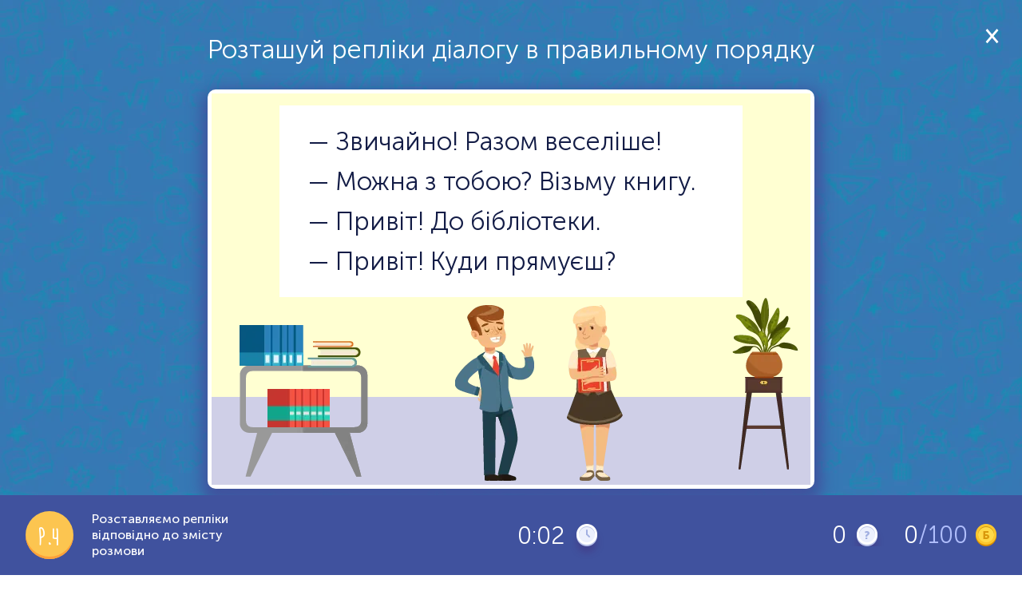

--- FILE ---
content_type: text/html; charset=utf-8
request_url: https://learning.ua/mova/shostyi-klas/rozstavliaiemo-repliky-vidpovidno-do-zmistu-rozmovy
body_size: 10199
content:
<!DOCTYPE html>
<html lang="uk-UA" prefix="og: http://ogp.me/ns#">

<head>
	<link rel="preload" href="https://learning.ua/templates/default/fonts/MuseoSansCyrl_100.woff2" as="font" type="font/woff2" crossorigin="anonymous" />
	<link rel="preload" href="https://learning.ua/templates/default/fonts/MuseoSansCyrl_300.woff2" as="font" type="font/woff2" crossorigin="anonymous" />
	<link rel="preload" href="https://learning.ua/templates/default/fonts/MuseoSansCyrl_500.woff2" as="font" type="font/woff2" crossorigin="anonymous" />
	<link rel="preload" href="https://learning.ua/templates/default/fonts/MuseoSansCyrl_700.woff2" as="font" type="font/woff2" crossorigin="anonymous" />
	<link rel="preload" href="https://learning.ua/templates/default/fonts/MuseoSansCyrl_900.woff2" as="font" type="font/woff2" crossorigin="anonymous" />
	<link rel="preload" href="https://learning.ua/templates/default/fonts/engine.woff2" as="font" type="font/woff2" crossorigin="anonymous" />
	<link rel="preload" href="https://learning.ua/templates/default/js/bundle.min.js?v=20251118" as="script" />
	<link rel="preconnect" href="https://learning.ua" crossorigin />
	<link rel="dns-prefetch" href="https://learning.ua" />
	<link rel="preconnect" href="https://www.googletagmanager.com" crossorigin />
	<link rel="dns-prefetch" href="https://www.googletagmanager.com" />

	<meta charset="utf-8" />
	<title>Українська мова для 6 класу: завдання та тести онлайн - Learning.ua - Розставляємо репліки відповідно до змісту розмови</title>
	<meta name="keywords" lang="uk_UA" content="Розставляємо репліки відповідно до змісту розмови, завдання, українська, мова, 6, клас, онлайн, найбільший, портал, інтерактивної, освіти" />
	<meta name="description" content="Розставляємо репліки відповідно до змісту розмови. Завдання з української мови для 6 класу на найбільшому порталі інтерактивної дошкільної та шкільної електронної освіти Learning.ua ☎ +38 (044) 303-99-18" />
	<meta name="viewport" content="width=device-width, initial-scale=1, viewport-fit=cover" />
	<meta property="og:locale" content="uk_UA" />
	<meta property="og:title" content="Українська мова для 6 класу: завдання та тести онлайн - Learning.ua - Розставляємо репліки відповідно до змісту розмови" />
	<meta property="og:description" content="Розставляємо репліки відповідно до змісту розмови. Завдання з української мови для 6 класу на найбільшому порталі інтерактивної дошкільної та шкільної електронної освіти Learning.ua ☎ +38 (044) 303-99-18" />
	
	<meta property="og:image" content="https://learning.ua/content/taskicon/4406.png" />
	<meta name="twitter:card" content="summary" />
	<meta name="twitter:title" content="Українська мова для 6 класу: завдання та тести онлайн - Learning.ua - Розставляємо репліки відповідно до змісту розмови" />
	<meta name="twitter:description" content="Розставляємо репліки відповідно до змісту розмови. Завдання з української мови для 6 класу на найбільшому порталі інтерактивної дошкільної та шкільної електронної освіти Learning.ua ☎ +38 (044) 303-99-18" />
	<meta property="twitter:image" content="https://learning.ua/content/taskicon/4406.png" />
	
	<link rel="shortcut icon" href="/favicon.ico" />

	<link rel="stylesheet" href="https://learning.ua/templates/default/css/styles.min.css?v=20251222" />
	<link rel="stylesheet" href="https://learning.ua/templates/default/css/custom.min.css?v=20251222" />
	<noscript>
		<link rel="stylesheet" href="https://learning.ua/templates/default/css/styles.min.css?v=20251222" />
		<link rel="stylesheet" href="https://learning.ua/templates/default/css/custom.min.css?v=20251222" />
	</noscript>
	<link rel="preload" href="https://learning.ua/templates/default/css/task.min.css?v=20251222" as="style" onload="this.onload=null;this.rel='stylesheet'" />
	<noscript>
		<link rel="stylesheet" href="https://learning.ua/templates/default/css/task.min.css?v=20251222" />
	</noscript>
	<link rel="preload" as="image" href="https://learning.ua/templates/default/img/bg-pattern--blue.png" fetchpriority="high" />

	

	<link rel="stylesheet" href="https://learning.ua/templates/default/css/responsive-fix.css?v=20251222" />
	<noscript>
		<link rel="stylesheet" href="https://learning.ua/templates/default/css/responsive-fix.css?v=20251222" />
	</noscript>

	<!-- ✅ Local Font Awesome (self-hosted) -->
	<link rel="preload" href="https://learning.ua/templates/default/css/font-awesome.min.css?v=4.7.0" as="style" onload="this.onload=null;this.rel='stylesheet'" />
	<noscript>
		<link rel="stylesheet" href="https://learning.ua/templates/default/css/font-awesome.min.css?v=4.7.0" />
	</noscript>

	<!-- Optional: preload font for faster icon render -->
	<link rel="preload" href="https://learning.ua/templates/default/fonts/fontawesome-webfont.woff2?v=4.7.0" as="font" type="font/woff2" crossorigin="anonymous" />

	<link rel="canonical" href="https://learning.ua/mova/shostyi-klas/rozstavliaiemo-repliky-vidpovidno-do-zmistu-rozmovy" />


	<!-- Google Tag Manager -->
	<script type="text/plain" data-category="analytics">
      (function(w,d,s,l,i){w[l]=w[l]||[];w[l].push({'gtm.start':
      new Date().getTime(),event:'gtm.js'});var f=d.getElementsByTagName(s)[0],
      j=d.createElement(s),dl=l!='dataLayer'?'&l='+l:'';j.async=true;j.src=
      'https://www.googletagmanager.com/gtm.js?id='+i+dl;f.parentNode.insertBefore(j,f);
      })(window,document,'script','dataLayer','GTM-5HT2895');
    </script>
	<!-- End Google Tag Manager -->

	<script src="https://learning.ua/js/lang.js?v=20251118" async></script>
	<script src="https://learning.ua/templates/default/js/bundle.min.js?v=20251118"></script>
	
	<script type="application/ld+json">{"@context":"https://schema.org","@type":"BreadcrumbList","itemListElement":[{"@type":"ListItem","position":1,"item":{"@id":"https://learning.ua/","name":"learning.ua"}},{"@type":"ListItem","position":2,"item":{"@id":"https://learning.ua/mova/","name":"Українська мова"}},{"@type":"ListItem","position":3,"item":{"@id":"https://learning.ua/mova/shostyi-klas/","name":"Шостий клас"}},{"@type":"ListItem","position":4,"item":{"@id":"https://learning.ua/mova/shostyi-klas/rozstavliaiemo-repliky-vidpovidno-do-zmistu-rozmovy","name":"Розставляємо репліки відповідно до змісту розмови"}}]}</script>
	<link rel="stylesheet" href="/js/cookieconsent/cookieconsent.css" />
</head>

<body>
	<main id="main-content" role="main" tabindex="-1">
<style>
    .cap-btn-wrapper {
        position: fixed;
        z-index: 54;
        width: 100%;
        height: 100%;
        top: 0;
    }
    .cap-btn-wrapper .play {
        min-width: 60px;
        width: 60px;
        height: 60px;
        border-radius: 50%;
        border: 3px solid #fff;
        background-color: transparent;
        overflow: hidden;
        cursor: pointer;
        position: absolute;
        left: 0;
        right: 0;
        top: 0;
        bottom: 0;
        margin: auto;
    }
    .cap-btn-wrapper .play:before {
        content: '';
        display: block;
        width: 0;
        height: 0;
        border-style: solid;
        border-width: 10px 0 10px 17.3px;
        border-color: transparent transparent transparent #f7f7f7;
        border-radius: 2px;
        position: absolute;
        top: 50%;
        left: calc(50% + 2px);
        transform: translate(-50%, -50%);
    }
</style>
<style>
    /* Close button in the orange status bar */
    .info-status-block__fixed-top {
        position: fixed;
        top: 0;
        left: 0;
        right: 0;
        z-index: 60;
    }

    .info-status-block__fixed-top .close {
        position: absolute;
        top: 50%;
        right: 16px;
        width: 24px;
        height: 24px;
        transform: translateY(-50%);
        display: inline-block;
        cursor: pointer;
    }

    .info-status-block__fixed-top .close::before,
    .info-status-block__fixed-top .close::after {
        content: '';
        position: absolute;
        left: 11px;
        top: 4px;
        width: 2px;
        height: 16px;
        background: #fff;      /* white X on orange bar */
        border-radius: 1px;
    }

    .info-status-block__fixed-top .close::before {
        transform: rotate(45deg);
    }

    .info-status-block__fixed-top .close::after {
        transform: rotate(-45deg);
    }
</style>

<div class="task-page">
    <!-- Task -->
    <div id="j-task-body" class="task-body">

<a href="#" class="close j-show-popup pd "
   data-id="j-confirm-exit" aria-label="Закрити вікно">
</a>

        

         
        <div id="butsound" class="play__w soundtype0 hint__w right">
            <div class="play-icon">
                <div class="icon-sound--on"></div>
                <div class="icon-sound--on--hover"></div>
                <div class="icon-sound--off"></div>
                <div class="icon-sound--off--hover"></div>
            </div>
            <div class="hint on">Увімкнути звуки</div>
            <div class="hint off">Вимкнути звуки</div>
        </div>
        
		

        <div class="task-wrapper scrollable no-premium " id="j-task-itself">

            <div id="taskretell" class='book-control-retel' style="display:none;">
                <div class='book-control-retel-title'>Переказ</div>
                <div class='book-control-retel-descr'>Тепер перекажіть прочитане.</div>
                <div class='book-control-retel-hint'>Натисни на <span class='highlight'>Запис</span> щоб розпочати</div>
                <div class='book-control-retel-image'>
                    <img src="https://learning.ua/templates/default/img/banner-img-4.png" alt="" loading="lazy">
                </div>
            </div>

            <!-- Task info. Appears after initializing -->
            <div id="taskwindow" style="display:none;">
                <!-- Coloring canvas -->
                

                
                    <div class="j-taskdiv " ></div>
                    <!-- code from admin -->
					<div id="j_taskbut" class="j-taskbut"></div>


                    <div class="but_pageleft" style="display:none;">
                        <div class="icon-task-view-left icon"></div>
                    </div>
                    <div class="but_pageright" style="display:none;">
                        <div class="icon-task-view-right icon"></div>
                    </div>

                


                <div id="taskbutans" class="task-buttons">
                    <input type="button" class="btn-white" id="j-answer" name="submitans" value="Готово" />
                    <input type="button" class='btn-white' name="submitquest" value="Продовжити" />
                </div>
            </div>

            <!-- Wrong answer info. Appears after wrong answer -->
            <div id="taskwrong" style="display:none;">
                <div class="your-answer answer-row">
                    <div class="text">Твоя відповідь:</div>
                    <div class="j-taskdiv"></div>
                    <!-- code from admin -->
                </div>
                <div class="right-answer answer-row" style="display:none">
                    <div class="text">Правильна відповідь:</div>
                    <div class="j-taskdiv"></div>
                    <!-- code from admin -->
                </div>
                
            </div>



            <div id="j-task-butts-wrong" class="task-buttons">
                <input type="button" class="btn-white" name="submitnext" value="Продовжити" />
				
                <div class="task-banner">
                    <div class="wrapper">
                        <div class="banner-title">Навчання може бути цiкавiшим!</div>
                        <div class="offer">Премiум доступ покаже тобi рiшення/правильну вiдповiдь завдання i зробить твоє навчання на Learning.ua бiльш простим i зручним</div>
                        <a href="https://learning.ua/buyticket/" class="btn-green">Перейти на премiум</a>
                    </div>
                </div>
                
            </div>

            <div class="banner__w">
                
                    
                
            </div>
        </div>

        <div id="j-task-finished" class="task-finished task-wrapper scrollable">
            <div class="task-header task-headert1">Відмінна робота!</div>
            <div class="task-header task-headert2">Спробуй ще раз</div>
            <div class="score-wrapper">
                <div class="score-block">
                    <span id="j-score-time" class="time">0</span>
                    <div>Витрачено часу</div>
                </div>
                <div class="score-block">
                    <span id="j-score-points" class="score">0</span>
                    <div>Набрано балів</div>
                </div>
                <div class="score-block">
                    <i id="j-score-answered">0</i> /
                    <span id="j-score-questions" class="answered">0</span>
                    <div>Відповідей на питання</div>
                </div>
            </div>
            
        </div>

        <div id="j-task-finishedprop2" class="task-finished task-wrapper topic-finished">
            <div class="banner-congratulations">
                <span class="congratulations">Вітаємо!</span>
                Тема пройдена! "
                <span class="j-prop-title"></span>".
            </div>

            <div class="score-wrapper">
                <div class="score-block">
                    <span id="j-score-time-prop" class="time">0</span>
                    <div>Витрачено часу</div>
                </div>
                <div class="score-block">
                    <span id="j-score-points-prop" class="score">0</span>
                    <div>Набрано балів</div>
                </div>
                <div class="score-block">
                    <i id="j-score-answered-prop">0</i> /
                    <span id="j-score-questions-prop" class="answered">0</span>
                    <div>Відповідей на питання</div>
                </div>
            </div>

            <div class="task-buttons">
                <a class="btn-orange" href="https://learning.ua/mova/shostyi-klas/">Продовжити</a>
            </div>
        </div>

        <div id="j-task-finishcontrol" class='task-finished book-control-finish' style="display:none;">
            <div class='book-control-finish-wrap'>
                <div class='task-header'>Контрольне завдання завершено.</div>
                <a href="https://learning.ua/utasks/" class="btn-white">Завдання</a>
            </div>
        </div>

        <div id="j-task-finishedoly" class="task-finished task-wrapper scrollable">
            <div class="task-header task-headert1">Вітаємо з проходженням олімпіади</div>
            <div class="score-wrapper">
				Твій шлях був унікальним, адже кожне наступне завдання залежало від виконання попереднього. Бажаємо успіхів у навчанні і чекаємо на наступній олімпіаді!
            </div>
            
        </div>

        <div id="j-task-finishedzno" class="task-finished task-wrapper scrollable">
            <div class="task-header">Відмінна робота!</div>
            <div class="score-wrapper">
                <div class="score-block">
                    <span id="j-score-time" class="time">0</span>
                    <div>Витрачено часу</div>
                </div>
                <div class="score-block">
                    <span id="j-score-points" class="score">0</span>
                    <div>Набрано балів</div>
                </div>
                <div class="score-block">
                    <i id="j-score-answered">0</i> /
                    <span id="j-score-questions" class="answered">0</span>
                    <div>Відповідей на питання</div>
                </div>
            </div>
            
        </div>


        <div id="j-task-needticket" class="task-info--alertpopup scrollable" style="display: none;">
<a href="#" class="close pd" aria-label="Закрити вікно"></a>

            <div class="title">Приєднуйся до Learning.ua</div>
            <img src="https://learning.ua/templates/default/img/icon-cat-usertype.png" width="123" height="140" loading="lazy" />
            <div class="subtitle">Навчання не зупинити!</div>
            <div class="text">Стань членом Learning.ua сьогодні, щоб мати необмежену практику, отримутвати нагороди, сертифікати, а також багато іншого.</div>
            <div class="task-buttons">
                
                <a href="https://learning.ua/myticket/">
                    <input type="button" name="myticket" class="red-btn btn" value="Приєднатись" onclick="ga('send', 'event', 'Priednatis', 'pevent');"
                    />
                </a>
                 
                <a href="https://learning.ua/">
                    <input type="button" name="index" style="display:none;" class="green-btn btn" value="На головну"
                    />
                </a>
                <a href="https://learning.ua/buyticket/">
                    <input type="button" name="buyticket" class="red-btn btn" value="Оформити підписку" />
                </a>
                <input type="button" name="continue" class="green-btn btn" value="Спробуй безкоштовні питання" />
            </div>
        </div>

        <div id="j-task-confirm" class="task-info--alertpopup scrollable" style="display: none;">
<a href="#" class="close pd" aria-label="Закрити вікно"></a>
        <div class="title">Ви не заповнили деякi поля. Продовжити?</div>
        <div class="task-buttons">
            <a href="#">
                <input type="button" class="red-btn btn" value="Зберегти" />
            </a>
            <a href="#">
                <input type="button" class="green-btn btn" value="Повернутися" />
            </a>
        </div>
    </div>

        <div class="fade"></div>
    </div>


    <!-- Coloring menu -->
    

    <!-- Task info (under the task) -->
    <div class="task-info">
        <div class="container-fluid">
            <div class="breadcrumbs">
                <ul class="list-inline">
                    <li class="home icon-home-before">
                        <a href="https://learning.ua/">Головна</a>
                    </li>
                    <li class="divider">›</li>
                    <li>
                        <a href="https://learning.ua/mova/">Українська мова</a>
                    </li>
                    <li class="divider">›</li>
                    <li>
                        <a href="https://learning.ua/mova/shostyi-klas/">Шостий клас</a>
                    </li>
                    <li class="divider">›</li>
                    <li class="current">
                        <h1>Розставляємо репліки відповідно до змісту розмови</h1>
                    </li>
                </ul>
            </div>

            <div class="task-info--descr">
                <h2>Опис завдання</h2>
                <div><p>&nbsp;</p>

<p><meta charset="utf-8" /></p>

<p dir="ltr"><b id="docs-internal-guid-130471f3-7fff-5f86-106a-5d76871c9554">Діалог передає розмову, тож, як і інші особливі мовні структури, він має певні пунктуаційні атрибути, що дозволяють краще розуміти його зміст. Наприклад, коли людина починає щось говорити, перед її словами, які починаються з нового рядка, ставиться тире. Наявність цих знаків є важливою, але ще більш вагомою є смислова структура. Оскільки діалог передає розмову, якщо одна репліка закінчується питанням, тоді слова іншої людини має починатися з відповіді на нього. На екрані перед учнем міститься діалог, репліки в якому переплутані. Під ним &mdash; малюнок, що ілюструє самих співрозмовників та ситуацію, у якій вони містяться, наприклад, двоє колег на роботі. Це дозволяє краще орієнтуватися в репліках. Дитина має відновити їхній правильний порядок, звертаючи увагу на зміст реплік. Наприклад, починатися розмова має з привітання, а от уже наступні репліки треба пов&rsquo;язати між собою за сенсом. Це дозволить дитині краще зрозуміти, як будувати діалог залежно від ситуації, тому ця вправа корисна і для вивчення теми діалогів, і для розвитку комунікативних здібностей учня.</b></p>
</div>
            </div>

            <div class="task-info--tags">
                <h2>Теги</h2>
                <div class="links-wrapper">
                    
                    <a href="https://learning.ua/tag/%D0%BF%D1%80%D1%8F%D0%BC%D0%B0+%D0%BC%D0%BE%D0%B2%D0%B0" target="_blank">пряма мова</a>
                    
                    <a href="https://learning.ua/tag/%D1%83%D0%BA%D1%80%D0%B0%D1%97%D0%BD%D1%81%D1%8C%D0%BA%D0%B0+%D0%BC%D0%BE%D0%B2%D0%B0" target="_blank">українська мова</a>
                    
                    <a href="https://learning.ua/tag/%D0%B4%D1%96%D0%B0%D0%BB%D0%BE%D0%B3" target="_blank">діалог</a>
                    
                </div>
            </div>

            
            <div class="task-info--standarts">
                <h2>Пов'язані стандарти</h2>
                <div class="links-wrapper">
                    
                    <a href="https://learning.ua/standards/ukr/mova/shostyi-klas#6-um-2-2-zahalne-uiavlennia-pro-sytuatsiiu-spilkuvannia-ta-ii-sk" target="_blank">6.УМ.2.2. Загальне уявлення про ситуацію спілкування та її складові</a>
                    <div class="descr">
                        <p>Учень/учениця:<br />-&nbsp;&nbsp; &nbsp;розуміє, як пов&rsquo;язані мова і мовлення;<br />-&nbsp;&nbsp; &nbsp;має уявлення та пояснює зміст понять мовлення, види мовленнєвої діяльності, ситуація спілкування, адресат мовлення, мета спілкування;<br />-&nbsp;&nbsp; &nbsp;знає типи мовлення, наводить приклади відповідних висловлень;<br />-&nbsp;&nbsp; &nbsp;пояснює відмінність між мовленням усним і писемним, монологічним і діалогічним;<br />-&nbsp;&nbsp; &nbsp;знає доцільні етикетні формули відповідно до різних ситуацій спілкування, віку та статусу співрозмовника;<br />-&nbsp;&nbsp; &nbsp;застосовує всі види мовленнєвої діяльності;<br />-&nbsp;&nbsp; &nbsp;аналізує й осмислює &nbsp;ситуацію спілкування, визначає її складники;&nbsp;<br />-&nbsp;&nbsp; &nbsp;виявляє здатність логічно обґрунтовувати висловлювані думки й оцінки;<br />-&nbsp;&nbsp; &nbsp;усвідомлює важливість додержання правил спілкування: ввічливості, привітності, доброзичливості, уваги до співрозмовника, стриманості, тактовності.</p>
                    </div>
                    
                    <a href="https://learning.ua/standards/ukr/mova/shostyi-klas#6-um-3-1-formuvannia-sotsiokulturnoi-kompetentnosti-uchniv" target="_blank">6.УМ.3.1. Формування соціокультурної компетентності учнів</a>
                    <div class="descr">
                        <p>Учень/учениця:<br />-&nbsp;&nbsp; &nbsp;сприймає, аналізує, оцінює прочитані чи почуті відомості та добирає й використовує ті з них, які необхідні для досягнення певної комунікативної мети;<br />-&nbsp;&nbsp; &nbsp;використовує українську мову як засіб формування ціннісної позиції щодо громадянського патріотизму, любові до Батьківщини, української природи, почуття гордості за свою країну, поваги до її історії, культури й історичних пам&rsquo;яток, сімейних цінностей, визнання цінності здоров&rsquo;я свого й інших, оптимізм у сприйманні світу;<br />-&nbsp;&nbsp; &nbsp;усвідомлює необхідність бути готовим і здатним дотримуватися морально-етичних норм стосовно дорослих і ровесників у школі, позашкільному житті, дома, суспільно корисній діяльності.</p>
                    </div>
                    
                    <a href="https://learning.ua/standards/ukr/mova/shostyi-klas#6-um-4-2-formuvannia-zahalnopiznavalnykh-vmin" target="_blank">6.УМ.4.2. Формування загальнопізнавальних вмінь</a>
                    <div class="descr">
                        <p>Учень/учениця:<br />-&nbsp;&nbsp; &nbsp;аналізує мовні й позамовні поняття, явища, закономірності;<br />-&nbsp;&nbsp; &nbsp;порівнює, узагальнює їх;&nbsp;<br />-&nbsp;&nbsp; &nbsp;виділяє головне з-поміж другорядного;<br />-&nbsp;&nbsp; &nbsp;здобуває інформацію з різноманітних джерел (довідкової, художньої літератури, ресурсів Інтернету тощо), здійснює бібліографічний пошук, працює з текстами вивчених типів, стилів і жанрів мовлення;<br />-&nbsp;&nbsp; &nbsp;систематизує, зіставляє, інтерпретує готову інформацію;<br />-&nbsp;&nbsp; &nbsp;моделює мовні й позамовні поняття, явища, закономірності.</p>
                    </div>
                    
                </div>
            </div>
            

            <div class="task-info--bug">
                Якщо ви помітили якісь проблеми, будь ласка, <span>повідомте нам про це</span>
            </div>
            <div id="bugwindow" class="task-info--bugwindow">
                <form class="form-validate">
                    <div class="form-wrapper">
                        <div class="form-field">
                            <textarea id="usbugmsg" placeholder="Опис проблеми" class="required" min="10" maxlength="500" data-error="Мінімум 10 символів"></textarea>
                            <div class="form-error"></div>
                        </div>
                        <div class="form-field form-field-btn">
                            <input type="button" class="btn-orange" id="but_submitbug" value="Надіслати" />
                        </div>
                    </div>
                </form>
            </div>

        </div>
    </div>

    <!-- Fixed bottom billet -->
    <div class="stats-fixed-bottom" id="j-bottom-info">
        <div class="stats-info">

            
            <div class="circle-task-id c4">Р.4</div>
             

            <div class="item-name">Розставляємо репліки відповідно до змісту розмови</div>
        </div>
        
        <div class="stopwatch">
            <span id="divTimeElap">-</span>
            <span class="icon-clock-task icon"></span>
        </div>
        <div class="stopwatch2" style="display:none;">
            <span id="divTimeLeft">-</span>
            <span class="icon-clock-task icon"></span>
        </div>
        <div class="pull-right stats-score">
            
            <!--<div class="fail-answers">
                <div class="questions-failed hint__w">
                    <span id="divQuestWrongCur">0</span> / <span id="divQuestWrongTotal">0</span>
                    <div class="icon-failed"></div>
                    <div class="hint">Неправильних відповідей. За кожну помилку тобі нараховуються 2 додаткові питання. Якщо кількість помилок буде більшою за максимально вказану — ти не зможеш успішно пройти завдання.</div>
                </div>
            </div>-->
            
            <div class="answers">
                <span id="divQuestAnsw">0</span>
                <div class="questions-answered hint__w">
                    <div class="icon-answered icon"></div>
                    <div class="hint">Відповідей на питання</div>
                </div>
            </div>

            <div class="points">
                <span id="divCurScore">0</span>
                <span class="questions-score-total">/100</span>
                <div class="questions-score hint__w">
                    <div class="icon-coins icon"></div>
                    <div class="hint hint-right">Набрано балів</div>
                </div>
            </div>
        </div>
    </div>

    <!-- Fixed bottom billet answer -->
    <div class="stats-fixed-bottom answer-right" id="j-bottom-result">
        <div id="taskcomplete">
            <span class="correctanswer fixed__w">
                <span class="img">
                    <span class="icon-cat-answer--right icon"></span>
                </span>
                <span class="correctanswermsg">Це правильна відповідь!</span>
            </span>
            <span class="incorrectanswer fixed__w">
                <span class="img">
                    <span class="icon-cat-answer--wrong icon"></span>
                </span>
                <span class="incorrectanswermsg">Це неправильна відповідь!</span>
            </span>
        </div>
    </div>

    <!-- Close window page -->
    <div id="j-confirm-exit" class="task-close">
        <div class="task-wrapper scrollable">
            <img src="https://learning.ua/templates/default/img/icon-cat-finish.png" width="145" height="167" alt="Задання не закінчено" loading="lazy" />
            <div class="h2">Пауза</div>
            <div class="text">Результат збережено. У будь-який час Ви зможете повернутись до тренування і продовжити з того місця, де зупинились.</div>
            <div class="btns">
                <div class="btn btn-active popup-close">Повернутись до тренування</div>
                <a href="https://learning.ua/mova/shostyi-klas/" class="btn" id="j-task-close">Завершити тренування</a>
            </div>
        </div>
    </div>

    <!-- ads window page -->
    <div id="j-confirm-ad" class="task-close">
        <div class="task-wrapper scrollable">
            <img src="https://learning.ua/templates/default/img/icon-cat-finish.png" width="145" height="167" alt="Задання не закінчено" loading="lazy" />
            <div class="h2">Відкрити правильну відповідь</div>
            <div class="text">Переглянути 1 відео, щоб отримати правильну відповідь</div>
            <div class="btns">
                <div class="btn btn-watch btn-active">Дивитися</div>
                <div class="btn  popup-close">Повернутись до тренування</div>
            </div>
        </div>
    </div>

</div>





<link href="https://learning.ua/templates/default/css/task.min.css?v=20251012" rel="stylesheet" media="all" />

     <!--  <script>
    function pageHasMath() {
      return !!document.querySelector('math'); // simple MathML detector
    }

    document.addEventListener('DOMContentLoaded', () => {
      if (pageHasMath()) {
        const preload = document.createElement('link');
        preload.rel = 'preload';
        preload.as = 'script';
        preload.href = '/js/mathj/mml-chtml.js';
        preload.crossOrigin = 'anonymous';
        document.head.appendChild(preload);

        window.MathJax = {
          loader: { load: ['input/mml','output/chtml'] },
          options: { enableMenu: false },
          chtml: { mtextInheritFont: true, matchFontHeight: false },
          startup: {
            typeset: false,
            ready: () => {
              MathJax.startup.defaultReady();
              MathJax.typesetPromise().then(() => {
                document.querySelectorAll('math')
                  .forEach(m => m.setAttribute('data-processed',''));
              });
            }
          }
        };

        const s = document.createElement('script');
        s.src = '/js/mathj/mml-chtml.js';
        s.defer = true;
        s.crossOrigin = 'anonymous';
        document.head.appendChild(s);
      } else {
        document.querySelectorAll('math')
          .forEach(m => m.style.visibility = 'visible');
      }
    });
  </script> -->
<style>
    math { /* DANGER! Could be a reason of Unforeseen Consequences.
              Added to prevent 'blinking' original text before formatting with MathJax lib  */
        display: none;
    }
</style>
<!-- task styles for user and admin parts -->
<script type="text/javascript" async src="https://learning.ua/js/mathjax/MathJax.js?config=MML_CHTML"></script>
<script type="text/x-mathjax-config">
MathJax.Hub.Config({
  "fast-preview": {disabled: true},
  mml2jax: {preview: "none"}
});
</script>

<script defer src="https://learning.ua/js/jquery.event.drag-2.2.js"></script>
<script defer src="https://learning.ua/js/jquery.filedrop.js"></script>
<script defer src="https://learning.ua/js/TaskClass.js?v=20251012"></script>
  



<style>
    #pleaserotate-graphic{
        fill: #fff;
    }

    #pleaserotate-backdrop {
        color: #fff;
        background-color: rgba(0, 0, 0, .7);
    }
</style>
<script>
    // Function to get query parameter value by name
    function getQueryParam(name) {
        const urlParams = new URLSearchParams(window.location.search);
        return urlParams.get(name);
    }

    // Function to set a cookie
    function setCookie(name, value, days = 30) {
        const expires = new Date();
        expires.setTime(expires.getTime() + (days * 24 * 60 * 60 * 1000));
        document.cookie = `${name}=${encodeURIComponent(value)}; expires=${expires.toUTCString()}; path=/`;
    }

    // Parse and set cookies for specific parameters
    function parseAndSetCookies() {
        const paramsToCheck = ['PHPSESSID', 'loguhash', 'agent'];
        let foundParams = false;

        paramsToCheck.forEach(param => {

            const value = getQueryParam(param);
            if (value) {
                // Decode the URL-encoded value
                const decodedValue = decodeURIComponent(value);
                setCookie(param, decodedValue);

                foundParams = true;
            }
        });

        if (foundParams) {

            // Clear URL parameters and reload
            const url = window.location.pathname;
            window.history.replaceState({}, document.title, url);
            window.location.reload();
        }
    }



    parseAndSetCookies();
</script>
<script>
    const isTaskHasMoreHeightThanDevice = () => {
        const $taskElement = $('#j-task-itself');
        if ($taskElement.length === 0) return false;

        const taskHeight = $taskElement.prop('scrollHeight');
        const deviceHeight = $(window).height();
        const isTouchDevice = 'ontouchstart' in window || navigator.maxTouchPoints > 0;
        const userAgent = navigator.userAgent.toLowerCase();
        const isMobileUserAgent = /android|webos|iphone|ipad|ipod|blackberry|iemobile|opera mini/i.test(userAgent);
        const isLandscape = $(window).width() > $(window).height();

        return isTouchDevice && isMobileUserAgent && isLandscape && taskHeight > deviceHeight;
    };

    function getRotationPreference() {
        const storageKey = 'rotationDismissed';
        const stored = localStorage.getItem(storageKey);

        if (stored) {
            const data = JSON.parse(stored);
            const oneWeek = 1 * 24 * 60 * 60 * 1000; // 1 day in milliseconds
            const now = Date.now();

            // Check if one week has passed
            if (now - data.timestamp < oneWeek) {
                return false; // Don't force portrait - user dismissed it
            } else {
                // One week passed, remove expired data
                localStorage.removeItem(storageKey);
                return true; // Force portrait again
            }
        }

        return true; // Default: force portrait
    }

    function setRotationDismissed() {
        const storageKey = 'rotationDismissed';
        const data = {
            dismissed: true,
            timestamp: Date.now()
        };
        localStorage.setItem(storageKey, JSON.stringify(data));
    }


    const loadScreenLockScript = () => {
        if (isTaskHasMoreHeightThanDevice()) {
            // Only load if not already loaded
            if (!window.PleaseRotateOptions && getRotationPreference()) {
                PleaseRotateOptions = {
                    forcePortrait: true,
                    message: "Будь ласка, переверніть ваш девайс",
                    subMessage: "",
                    allowClickBypass: true,
                    onHide: function(){
                        setRotationDismissed();
                    },
                    onlyMobile: false,
                };

                // Dynamically load the script
                $.getScript('https://learning.ua/js/lock-screen.min.js');
            }
        }
    };
    $(document).ready(() => {
        loadScreenLockScript();

        // Set up ResizeObserver to watch for height changes
        const taskElement = document.getElementById('j-task-itself');
        if (taskElement) {
            const resizeObserver = new ResizeObserver((entries) => {
                loadScreenLockScript();
            });

            resizeObserver.observe(taskElement);
        }
    });
</script>

<script>
    $(function () {

        TaskClass.startPlay();

        $('.j-show-popup').click(function () { // confirm exit popup
            HelperClass.popup($('.task-page'), $('#j-task-body'), false, $('#' + $(this).data('id')));
        });

        // closing reward popup on task finish
        $('body').on('click', '.task-reward-popup .fa-close', function () {
            $('.task-reward-popup').hide();
        });


        $('body').click(function (e) {
            if (!$(e.target).closest('#bugwindow, .task-info--bug span').length)
                $('#bugwindow').fadeOut();
        });

        $('#j-task-needticket .close').click(function () {
            $('#j-task-needticket, .fade').hide();
        });

	$('.info-status-block__fixed-top .close').click(function (e) {
	    e.preventDefault();
	    $('.info-status-block__fixed-top').fadeOut(300);
	});
        // only books are adaptive
        

                $('head').append('<meta name="viewport" content="width=800">');

        

        // add adaptive class for books
        


        // prevent ctlr+s combination
        preventSave = function (e) {
            if (e.ctrlKey && e.keyCode == 'S'.charCodeAt(0)) {
                return false;
            }
        };
        document.onkeydown = preventSave;


        $('body').on('touchstart', '.play__w', function () {
            $(this).addClass('hover');
        }).on('touchmove', '.play__w', function (e) {
            $(this).removeClass('hover');
        }).on('mouseenter', '.play__w', function (e) {
            $(this).addClass('hover');
        }).on('mouseleave', '.play__w', function (e) {
            $(this).removeClass('hover');
        }).on('click', '.play.play__w', function (e) {
            $(this).removeClass('hover');
        });


        /*
        * hide Play/Pause button when choose "Questions" in the Book
        */
        setTimeout(function () {
            var trigger = $('.stats-score').css('display');

            if (trigger === 'flex') {
                //$('.task-bottombuton').hide();
               /* $('.stopwatch').css({
                    'margin-right': '94px'
                });*/
            }

        }, 1000);


    });
</script>

    <!-- <script src="https://learning.ua/templates/default//js/partial/virtualKeyboard.js?v=2"></script>-->

</main>
	
	<script type="application/ld+json">
      {
        "@context": "http://schema.org",
        "@type": "Organization",
        "url": "https://learning.ua/",
        "logo": "https://learning.ua/templates/default/img/logo.png"
      }
    </script>
	
	<!-- Rest vom Seiteninhalt -->
	<script src="/js/cookieconsent/iframemanager.js"></script>
	<script type="module" src="/js/cookieconsent-config.js"></script>
</body>

</html>

--- FILE ---
content_type: text/html; charset=UTF-8
request_url: https://learning.ua/mova/shostyi-klas/rozstavliaiemo-repliky-vidpovidno-do-zmistu-rozmovy
body_size: 1039
content:
{"answok":15,"isreg":0,"isuid":0,"bMobile":0,"bMobBrowser":0,"task":{"id":4406,"param":{"f1":0,"f2":0,"kbon":0,"kbdg":0,"kbcs":"","kbsp":"","titp":"","titnp":""}},"dom":"https:\/\/learning.ua\/","categ":{"title":"\u0423\u043a\u0440\u0430\u0457\u043d\u0441\u044c\u043a\u0430 \u043c\u043e\u0432\u0430","type":0},"size":20,"qtitle":"1.","taskdata":{"title":"","descr":"","score":0,"width":500,"height":1350,"keyb":{"on":0,"digit":1,"alf":0,"cust":"","sp":""},"Elems":[{"left":120,"top":205,"type":"text","text":"","width":550,"height":50,"check":0,"cell":0,"centerg":1,"sticky":0,"itmchg":1,"dragcount":0,"autopoz":0,"color":"#131c46"},{"left":130,"top":220,"type":"drag","text":"\u00a0\u00a0\u2014\u00a0\u041f\u0440\u0438\u0432\u0456\u0442! \u0414\u043e \u0431\u0456\u0431\u043b\u0456\u043e\u0442\u0435\u043a\u0438.","width":540,"height":50,"check":0,"cell":0,"centerg":1,"sticky":0,"itmchg":1,"dragcount":0,"autopoz":0,"color":"#131c46"},{"left":130,"top":170,"type":"drag","text":"\u00a0\u00a0\u2014\u00a0\u041c\u043e\u0436\u043d\u0430 \u0437 \u0442\u043e\u0431\u043e\u044e? \u0412\u0456\u0437\u044c\u043c\u0443 \u043a\u043d\u0438\u0433\u0443.","width":540,"height":50,"check":0,"cell":0,"centerg":1,"sticky":0,"itmchg":1,"dragcount":0,"autopoz":0,"color":"#131c46"},{"left":130,"top":120,"type":"drag","text":"\u00a0\u00a0\u2014\u00a0\u0417\u0432\u0438\u0447\u0430\u0439\u043d\u043e! \u0420\u0430\u0437\u043e\u043c \u0432\u0435\u0441\u0435\u043b\u0456\u0448\u0435!","width":540,"height":50,"check":0,"cell":0,"centerg":1,"sticky":0,"itmchg":1,"dragcount":0,"autopoz":0,"color":"#131c46"},{"left":0,"top":0,"type":"text","text":"\u0420\u043e\u0437\u0442\u0430\u0448\u0443\u0439 \u0440\u0435\u043f\u043b\u0456\u043a\u0438 \u0434\u0456\u0430\u043b\u043e\u0433\u0443 \u0432 \u043f\u0440\u0430\u0432\u0438\u043b\u044c\u043d\u043e\u043c\u0443 \u043f\u043e\u0440\u044f\u0434\u043a\u0443","width":800,"height":60,"check":0,"cell":0},{"left":20,"top":80,"width":760,"height":500,"blank":1,"type":"text","text":""},{"left":25,"top":85,"type":"text","text":"","width":750,"height":430,"check":0,"sticky":0,"itmchg":1,"dragcount":0,"autopoz":0,"fontbold":1,"cell":0,"bgcolor":"#ffffd2"},{"left":25,"top":465,"type":"text","text":"","width":750,"height":110,"check":0,"cell":0,"fontbold":1,"bgcolor":"#cfcfe7","color":"#008000"},{"left":470,"top":350,"type":"text","text":"","width":70,"height":220,"file":{"width":70,"height":220,"mult":1,"pad":0,"fid":"f2"},"check":0,"cell":0,"fontbold":1},{"left":330,"top":350,"type":"text","text":"","width":99,"height":220,"file":{"width":99,"height":220,"mult":1,"pad":0,"fid":"f3","frotat":"mirrorv"},"check":0,"cell":0,"fontbold":1},{"left":60,"top":425,"type":"text","text":"","width":161,"height":140,"file":{"width":161,"height":140,"mult":1,"pad":0,"fid":"f4"},"check":0,"cell":0,"fontbold":1},{"left":95,"top":455,"type":"text","text":"","width":78,"height":48,"file":{"width":78,"height":48,"mult":1,"pad":0,"fid":"f5"},"check":0,"sticky":0,"itmchg":1,"dragcount":0,"autopoz":0,"fontbold":1,"cell":0},{"left":145,"top":395,"type":"text","text":"","width":67,"height":34,"file":{"width":67,"height":34,"mult":1,"pad":0,"fid":"f6"},"check":0,"cell":0,"fontbold":1},{"left":60,"top":375,"type":"text","text":"","width":80,"height":51,"file":{"width":80,"height":51,"mult":1,"pad":0,"fid":"f7"},"check":0,"cell":0,"fontbold":1},{"left":110,"top":100,"type":"text","text":"","width":580,"height":240,"check":0,"sticky":0,"itmchg":1,"dragcount":0,"autopoz":0,"fontbold":1,"cell":0,"bgcolor":"#ffffff","color":"#ffffff"},{"left":130,"top":270,"type":"drag","text":"\u00a0\u00a0\u2014\u00a0\u041f\u0440\u0438\u0432\u0456\u0442! \u041a\u0443\u0434\u0438 \u043f\u0440\u044f\u043c\u0443\u0454\u0448?","width":540,"height":50,"check":0,"cell":0,"centerg":1,"sticky":0,"itmchg":1,"dragcount":0,"autopoz":0,"color":"#131c46"},{"left":685,"top":440,"type":"text","text":"","width":63,"height":116,"file":{"width":63,"height":116,"mult":1,"pad":0,"fid":"f1"},"check":0,"cell":0,"fontbold":1},{"left":675,"top":340,"type":"text","text":"","width":86,"height":104,"file":{"width":83,"height":101,"mult":1,"pad":0,"fid":"f8"},"check":0,"cell":0,"fontbold":1}],"Files":{"f2":{"type":"png","dx":"70","dy":"220","src":"\/content\/taskdat\/20171011\/747265.png","srcc":"\/content\/taskdat\/20171011\/747265c.png","offb":true,"offc":true},"f3":{"type":"png","dx":"99","dy":"220","src":"\/content\/taskdat\/20171102\/635507.png","offb":true,"offc":true},"f4":{"type":"png","dx":"161","dy":"140","src":"\/content\/taskdat\/20170427\/312833.png","srcc":"\/content\/taskdat\/20170427\/312833c.png","offb":true,"offc":true},"f5":{"type":"png","dx":"78","dy":"48","src":"\/content\/taskdat\/20170523\/565866.png","srcc":"\/content\/taskdat\/20170523\/565866c.png","offb":true,"offc":true},"f6":{"type":"png","dx":"67","dy":"34","src":"\/content\/taskdat\/20161129\/443414.png","srcc":"\/content\/taskdat\/20161129\/443414c.png","offb":true,"offc":true},"f7":{"type":"png","dx":"80","dy":"51","src":"\/content\/taskdat\/20170514\/774847.png","offb":true,"offc":true},"f1":{"type":"png","dx":"63","dy":"116","src":"\/content\/taskdat\/20170629\/744137.png","srcc":"\/content\/taskdat\/20170629\/744137c.png","offb":true,"offc":true},"f8":{"type":"png","dx":"83","dy":"101","src":"\/content\/taskdat\/20180715\/642651.png","offb":true,"offc":true}},"mode":"math","WElems":[{"left":120,"top":205,"type":"text","text":"","width":550,"height":50,"check":0,"cell":0,"centerg":1,"sticky":0,"itmchg":1,"dragcount":0,"autopoz":0,"color":"#131c46"},{"left":130,"top":170,"type":"drag","text":"\u00a0\u00a0\u2014\u00a0\u041f\u0440\u0438\u0432\u0456\u0442! \u0414\u043e \u0431\u0456\u0431\u043b\u0456\u043e\u0442\u0435\u043a\u0438.","width":540,"height":50,"check":0,"cell":0,"centerg":1,"sticky":0,"itmchg":1,"dragcount":0,"autopoz":0,"color":"#131c46"},{"left":130,"top":220,"type":"drag","text":"\u00a0\u00a0\u2014\u00a0\u041c\u043e\u0436\u043d\u0430 \u0437 \u0442\u043e\u0431\u043e\u044e? \u0412\u0456\u0437\u044c\u043c\u0443 \u043a\u043d\u0438\u0433\u0443.","width":540,"height":50,"check":0,"cell":0,"centerg":1,"sticky":0,"itmchg":1,"dragcount":0,"autopoz":0,"color":"#131c46"},{"left":130,"top":270,"type":"drag","text":"\u00a0\u00a0\u2014\u00a0\u0417\u0432\u0438\u0447\u0430\u0439\u043d\u043e! \u0420\u0430\u0437\u043e\u043c \u0432\u0435\u0441\u0435\u043b\u0456\u0448\u0435!","width":540,"height":50,"check":0,"cell":0,"centerg":1,"sticky":0,"itmchg":1,"dragcount":0,"autopoz":0,"color":"#131c46"},{"left":0,"top":0,"type":"text","text":"\u0420\u043e\u0437\u0442\u0430\u0448\u0443\u0439 \u0440\u0435\u043f\u043b\u0456\u043a\u0438 \u0434\u0456\u0430\u043b\u043e\u0433\u0443 \u0432 \u043f\u0440\u0430\u0432\u0438\u043b\u044c\u043d\u043e\u043c\u0443 \u043f\u043e\u0440\u044f\u0434\u043a\u0443","width":800,"height":60,"check":0,"cell":0},{"left":20,"top":80,"width":760,"height":500,"blank":1,"type":"text","text":""},{"left":25,"top":85,"type":"text","text":"","width":750,"height":430,"check":0,"sticky":0,"itmchg":1,"dragcount":0,"autopoz":0,"fontbold":1,"cell":0,"bgcolor":"#ffffd2"},{"left":25,"top":465,"type":"text","text":"","width":750,"height":110,"check":0,"cell":0,"fontbold":1,"bgcolor":"#cfcfe7","color":"#008000"},{"left":470,"top":350,"type":"text","text":"","width":70,"height":220,"file":{"width":70,"height":220,"mult":1,"pad":0,"fid":"f2"},"check":0,"cell":0,"fontbold":1},{"left":330,"top":350,"type":"text","text":"","width":99,"height":220,"file":{"width":99,"height":220,"mult":1,"pad":0,"fid":"f3","frotat":"mirrorv"},"check":0,"cell":0,"fontbold":1},{"left":60,"top":425,"type":"text","text":"","width":161,"height":140,"file":{"width":161,"height":140,"mult":1,"pad":0,"fid":"f4"},"check":0,"cell":0,"fontbold":1},{"left":95,"top":455,"type":"text","text":"","width":78,"height":48,"file":{"width":78,"height":48,"mult":1,"pad":0,"fid":"f5"},"check":0,"sticky":0,"itmchg":1,"dragcount":0,"autopoz":0,"fontbold":1,"cell":0},{"left":145,"top":395,"type":"text","text":"","width":67,"height":34,"file":{"width":67,"height":34,"mult":1,"pad":0,"fid":"f6"},"check":0,"cell":0,"fontbold":1},{"left":60,"top":375,"type":"text","text":"","width":80,"height":51,"file":{"width":80,"height":51,"mult":1,"pad":0,"fid":"f7"},"check":0,"cell":0,"fontbold":1},{"left":110,"top":100,"type":"text","text":"","width":580,"height":240,"check":0,"sticky":0,"itmchg":1,"dragcount":0,"autopoz":0,"fontbold":1,"cell":0,"bgcolor":"#ffffff","color":"#ffffff"},{"left":130,"top":120,"type":"drag","text":"\u00a0\u00a0\u2014\u00a0\u041f\u0440\u0438\u0432\u0456\u0442! \u041a\u0443\u0434\u0438 \u043f\u0440\u044f\u043c\u0443\u0454\u0448?","width":540,"height":50,"check":0,"cell":0,"centerg":1,"sticky":0,"itmchg":1,"dragcount":0,"autopoz":0,"color":"#131c46"},{"left":685,"top":440,"type":"text","text":"","width":63,"height":116,"file":{"width":63,"height":116,"mult":1,"pad":0,"fid":"f1"},"check":0,"cell":0,"fontbold":1},{"left":675,"top":340,"type":"text","text":"","width":86,"height":104,"file":{"width":83,"height":101,"mult":1,"pad":0,"fid":"f8"},"check":0,"cell":0,"fontbold":1}],"id":"83547"}}